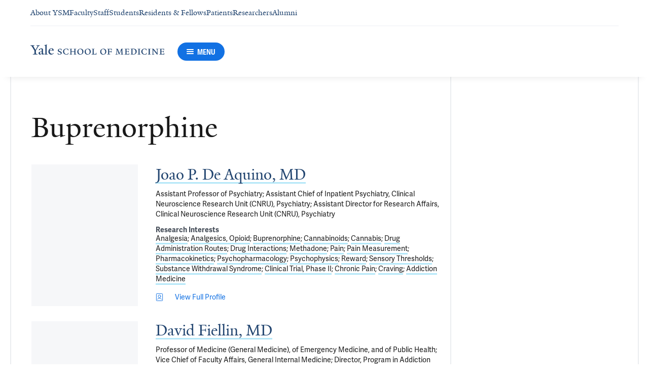

--- FILE ---
content_type: text/css
request_url: https://cdn1.medicine.yale.edu/build/5879.0aa7fd5f2af8119cc6bf.css
body_size: 1755
content:
.contact-info{font-family:adelle-sans,serif;font-size:.875rem;font-weight:400;line-height:1.25rem;display:flex;align-items:center;color:#191919}.contact-info__content{word-break:break-all;word-break:break-word}.contact-info__label{width:3.125rem;min-width:3.125rem;margin-right:.9375rem;color:#444c57;font-weight:700;line-height:.875rem}.contact-info__label--indent-mode--medium{width:6.25rem;min-width:6.25rem}.contact-info__label--indent-mode--large{width:9.375rem;min-width:9.375rem}.profile-general-contact-list{font-family:adelle-sans,serif;font-size:.875rem;font-weight:400;line-height:1.25rem;color:#191919}.profile-general-contact-list__item{margin-bottom:.1875rem}@media print{.profile-general-contact-list__item{break-inside:avoid}}.profile-general-contact-list__item:last-child{margin-bottom:0}.profile-grid-item__thumbnail-container{background:#f6f7f9}.profile-grid-item__thumbnail{display:block;width:100%;max-width:100%;height:100%;max-height:100%;margin:auto;object-fit:cover}.profile-grid-item__name-container{margin-top:1rem}.profile-grid-item__name{font-family:Yale New,serif;font-size:1.25rem;font-weight:400;line-height:1.75rem;color:#191919}@media (min-width: 48.0625rem){.profile-grid-item__name{font-size:2rem;line-height:2.25rem}}.profile-grid-item__name--link{color:#224570}.profile-grid-item__title-container,.profile-grid-item__contract-container,.profile-grid-item__bio-container,.profile-grid-item__named-content-container{font-family:adelle-sans,serif;font-size:.875rem;font-weight:400;line-height:1.25rem;color:#191919}.profile-grid-item__title-container{margin-top:.625rem}.profile-grid-item__title{margin-bottom:0}.profile-grid-item__contract-container,.profile-grid-item__named-content-container{margin-top:.875rem}.profile-grid-item__bio-container{padding-top:1.25rem;border-top:.0625rem solid #ebedf0;margin-top:1.25rem}.profile-grid-item__bio ol{margin-left:3.375rem;list-style:revert-layer;list-style-position:outside;margin-bottom:.75rem}.profile-grid-item__bio ol>li{padding:.3125rem 0 .3125rem 1rem}.profile-grid-item__bio ol>li:first-child{padding-top:0}.profile-grid-item__bio ol>li:last-child{padding-bottom:0}.profile-grid-item__bio ul{margin-left:3.375rem;list-style:revert-layer;list-style-position:outside;margin-top:.75rem;margin-bottom:.75rem}.profile-grid-item__bio ul>li{padding:.3125rem 0 .3125rem 1rem}.profile-grid-item__bio ul>li:first-child{padding-top:0}.profile-grid-item__bio ul>li:last-child{padding-bottom:0}.profile-grid-item__bio b,.profile-grid-item__bio strong{font-weight:700}.profile-grid-item__bio em,.profile-grid-item__bio i{font-style:italic}.profile-grid-item__bio a{border-top:.125rem solid rgba(0,0,0,0);border-bottom:.1875rem solid #b4e7f8;cursor:pointer;line-height:100%;text-decoration:none;transition:background-color .15s;color:inherit}.profile-grid-item__bio a:focus,.profile-grid-item__bio a:hover{border-top:.125rem solid #b4e7f8;border-bottom:.1875rem solid #b4e7f8;background-color:#b4e7f8}.profile-grid-item__bio p{margin-top:.75rem;margin-bottom:0}.profile-grid-item__bio p:first-of-type{margin-top:0}.profile-grid-item__bio hr{border:none;border-top:.0625rem solid #ebedf0;margin:1.5rem 0}.profile-grid-item__bio code,.profile-grid-item__bio kbd,.profile-grid-item__bio pre,.profile-grid-item__bio samp{font-family:Menlo,Monaco,Consolas,Courier New,monospace}.profile-grid-item__bio pre{display:block;overflow:auto;padding:.625rem;border:.0625rem solid #8d949e;background-color:#f6f7f9;color:#191919;font-size:.8125rem;line-height:1.4;word-break:break-all;word-wrap:break-word}.profile-grid-item__bio sup{font-size:smaller;vertical-align:super}.profile-grid-item__bio sub{font-size:smaller;vertical-align:sub}.profile-grid-item__bio table{width:100%}.profile-grid-item__bio table th,.profile-grid-item__bio table td{padding:.9375rem;border-top:.0625rem solid #d2d9e2}.profile-grid-item__bio table.alt-blue th{font-family:adelle-sans,serif;font-size:.875rem;font-weight:400;line-height:1.25rem;padding:.9375rem;border-bottom:.125rem solid #224570;color:#224570;font-weight:700}.profile-grid-item__bio table.alt-blue td{font-family:adelle-sans,serif;font-size:.875rem;font-weight:400;line-height:1.25rem;padding:.9375rem;color:#191919}.profile-grid-item__bio table.alt-blue th,.profile-grid-item__bio table.alt-blue td{text-align:center}.profile-grid-item__bio table.alt-blue tbody tr:nth-child(odd){background-color:#ebfbfc}.profile-grid-item__bio table.alt-blue tbody tr:nth-child(2n){background-color:#fff}.profile-grid-item__bio table.alt-salmon th{font-family:adelle-sans,serif;font-size:.875rem;font-weight:400;line-height:1.25rem;padding:.9375rem;border-bottom:.125rem solid #224570;color:#224570;font-weight:700}.profile-grid-item__bio table.alt-salmon td{font-family:adelle-sans,serif;font-size:.875rem;font-weight:400;line-height:1.25rem;padding:.9375rem;color:#191919}.profile-grid-item__bio table.alt-salmon th,.profile-grid-item__bio table.alt-salmon td{text-align:center}.profile-grid-item__bio table.alt-salmon tbody tr:nth-child(odd){background-color:#fffaf4}.profile-grid-item__bio table.alt-salmon tbody tr:nth-child(2n){background-color:#fff}.profile-grid-item__bio table.alt-grey th{font-family:adelle-sans,serif;font-size:.875rem;font-weight:400;line-height:1.25rem;padding:.9375rem;border-bottom:.125rem solid #224570;color:#224570;font-weight:700}.profile-grid-item__bio table.alt-grey td{font-family:adelle-sans,serif;font-size:.875rem;font-weight:400;line-height:1.25rem;padding:.9375rem;color:#191919}.profile-grid-item__bio table.alt-grey th,.profile-grid-item__bio table.alt-grey td{text-align:center}.profile-grid-item__bio table.alt-grey tbody tr:nth-child(odd){background-color:#f6f7f9}.profile-grid-item__bio table.alt-grey tbody tr:nth-child(2n){background-color:#fff}.profile-grid-item__bio table.solid-blue th{font-family:adelle-sans,serif;font-size:.875rem;font-weight:400;line-height:1.25rem;padding:.9375rem;border-bottom:.125rem solid #224570;color:#224570;font-weight:700}.profile-grid-item__bio table.solid-blue td{font-family:adelle-sans,serif;font-size:.875rem;font-weight:400;line-height:1.25rem;padding:.9375rem;color:#191919}.profile-grid-item__bio table.solid-blue th,.profile-grid-item__bio table.solid-blue td{text-align:center}.profile-grid-item__bio table.solid-blue tr{background-color:#ebfbfc}.profile-grid-item__bio table.solid-salmon th{font-family:adelle-sans,serif;font-size:.875rem;font-weight:400;line-height:1.25rem;padding:.9375rem;border-bottom:.125rem solid #224570;color:#224570;font-weight:700}.profile-grid-item__bio table.solid-salmon td{font-family:adelle-sans,serif;font-size:.875rem;font-weight:400;line-height:1.25rem;padding:.9375rem;color:#191919}.profile-grid-item__bio table.solid-salmon th,.profile-grid-item__bio table.solid-salmon td{text-align:center}.profile-grid-item__bio table.solid-salmon tr{background-color:#fffaf4}.profile-grid-item__bio table.solid-grey th{font-family:adelle-sans,serif;font-size:.875rem;font-weight:400;line-height:1.25rem;padding:.9375rem;border-bottom:.125rem solid #224570;color:#224570;font-weight:700}.profile-grid-item__bio table.solid-grey td{font-family:adelle-sans,serif;font-size:.875rem;font-weight:400;line-height:1.25rem;padding:.9375rem;color:#191919}.profile-grid-item__bio table.solid-grey th,.profile-grid-item__bio table.solid-grey td{text-align:center}.profile-grid-item__bio table.solid-grey tr{background-color:#f6f7f9}.profile-grid-item__bio table.plain th{font-family:adelle-sans,serif;font-size:.875rem;font-weight:400;line-height:1.25rem;padding:.9375rem;border-bottom:.125rem solid #224570;color:#224570;font-weight:700}.profile-grid-item__bio table.plain td{font-family:adelle-sans,serif;font-size:.875rem;font-weight:400;line-height:1.25rem;padding:.9375rem;color:#191919}.profile-grid-item__bio table.plain th,.profile-grid-item__bio table.plain td,.profile-grid-item__bio table.table-align-center th,.profile-grid-item__bio table.table-align-center td{text-align:center}.profile-grid-item__bio table.table-align-left th,.profile-grid-item__bio table.table-align-left td{text-align:left}.profile-grid-item__bio table.table-align-right th,.profile-grid-item__bio table.table-align-right td{text-align:right}.profile-grid-item__bio h1{font-family:Yale New,serif;font-size:2rem;font-weight:400;line-height:2.25rem;margin-bottom:2rem;color:#224570}@media (min-width: 48.0625rem){.profile-grid-item__bio h1{font-size:3.75rem;line-height:4.5rem}}.profile-grid-item__bio h2{font-family:Yale New,serif;font-size:1.5rem;font-weight:400;line-height:2rem;margin-top:1.25rem;margin-bottom:1.25rem}@media (min-width: 48.0625rem){.profile-grid-item__bio h2{font-size:2.5rem;line-height:3rem}}.profile-grid-item__bio h3{font-family:Yale New,serif;font-size:1.25rem;font-weight:400;line-height:1.75rem;margin-top:1.25rem;margin-bottom:1.25rem;color:#224570}@media (min-width: 48.0625rem){.profile-grid-item__bio h3{font-size:2rem;line-height:2.25rem}}.profile-grid-item__bio h4{font-family:Yale New,serif;font-size:1.5rem;font-weight:400;line-height:2rem;margin-top:1.25rem;margin-bottom:1.25rem}.profile-grid-item__bio h5{font-family:adelle-sans,serif;font-size:1rem;font-weight:600;line-height:1.25rem;margin-top:1.25rem;margin-bottom:1.25rem}@media (min-width: 48.0625rem){.profile-grid-item__bio h5{font-size:1.125rem;line-height:1.5rem}}.profile-grid-item__bio h6{margin-top:1.25rem;margin-bottom:1.25rem}.profile-grid-item__link-details-container{margin-top:.75rem}.profile-grid-item__link-details-icon{width:.9375rem;height:.9375rem}.profile-grid-item__link-details{border-top:.125rem solid rgba(0,0,0,0);border-bottom:.1875rem solid #b4e7f8;cursor:pointer;line-height:100%;text-decoration:none;transition:background-color .15s;color:inherit}.profile-grid-item__link-details:focus,.profile-grid-item__link-details:hover{border-top:.125rem solid #b4e7f8;border-bottom:.1875rem solid #b4e7f8;background-color:#b4e7f8}.profile-grid-item__named-content-header{color:#444c57;font-weight:700;line-height:.875rem}.profile-grid-item--orientation-mode--portrait .profile-grid-item__default-image{padding:31.2453113278% 0}@media (min-width: 48.0625rem){.profile-grid-item--orientation-mode--landscape{display:flex;align-items:center;justify-content:stretch}.profile-grid-item--orientation-mode--landscape .profile-grid-item__thumbnail-container{width:13.125rem;height:17.5rem;align-self:flex-start;margin-right:2.1875rem}.profile-grid-item--orientation-mode--landscape .profile-grid-item__content-container{flex:1 0}.profile-grid-item--orientation-mode--landscape .profile-grid-item__name-container{margin-top:0}.profile-grid-item--orientation-mode--landscape .profile-grid-item__bio-container{padding-top:0;border-top:none;margin-top:1.125rem}}@media (min-width: 48.0625rem){.profile-grid-item--size-mode--large.profile-grid-item--orientation-mode--landscape .profile-grid-item__thumbnail-container{width:18.125rem;height:24.1875rem}.profile-grid-item--size-mode--large.profile-grid-item--orientation-mode--landscape .profile-grid-item__name{font-family:Yale New,serif;font-size:1.25rem;font-weight:400;line-height:1.75rem}}@media (min-width: 48.0625rem)and (min-width: 48.0625rem){.profile-grid-item--size-mode--large.profile-grid-item--orientation-mode--landscape .profile-grid-item__name{font-size:2rem;line-height:2.25rem}}@media (min-width: 48.0625rem){.profile-grid-item--size-mode--large.profile-grid-item--orientation-mode--landscape .profile-grid-item__bio-container{margin-top:.875rem;font-size:1.125rem;line-height:1.75rem}}@media (min-width: 48.0625rem){.profile-grid-item--size-mode--small.profile-grid-item--orientation-mode--landscape .profile-grid-item__thumbnail-container{width:7.8125rem;height:10.4375rem}}.profile-grid-item__interests-list-item{word-break:break-all;word-break:break-word;display:inline}.profile-grid-item__interests-list-item:not(:last-of-type):after{content:"; "}.profile-grid{width:100%}.profile-grid__item-container{display:flex;flex-flow:row wrap;margin-right:-1.875rem}.profile-grid__item{margin-bottom:1.875rem}.profile-grid__item:last-child{margin-bottom:0}.profile-grid--size-mode--xxsm.profile-grid--orientation-mode--portrait .profile-grid__item--size-mode--small,.profile-grid--size-mode--xxsm.profile-grid--orientation-mode--portrait .profile-grid__item--size-mode--medium,.profile-grid--size-mode--xxsm.profile-grid--orientation-mode--portrait .profile-grid__item--size-mode--large{max-width:calc(100% - 1.875rem);flex-basis:calc(100% - 1.875rem);flex-grow:0;flex-shrink:0;margin-right:1.875rem}.profile-grid--size-mode--xsm.profile-grid--orientation-mode--portrait .profile-grid__item--size-mode--small,.profile-grid--size-mode--xsm.profile-grid--orientation-mode--portrait .profile-grid__item--size-mode--medium{max-width:calc(50% - 1.875rem);flex-basis:calc(50% - 1.875rem);flex-grow:0;flex-shrink:0;margin-right:1.875rem}.profile-grid--size-mode--xsm.profile-grid--orientation-mode--portrait .profile-grid__item--size-mode--large{max-width:calc(100% - 1.875rem);flex-basis:calc(100% - 1.875rem);flex-grow:0;flex-shrink:0;margin-right:1.875rem}.profile-grid--size-mode--sm.profile-grid--orientation-mode--portrait .profile-grid__item--size-mode--small,.profile-grid--size-mode--md.profile-grid--orientation-mode--portrait .profile-grid__item--size-mode--small,.profile-grid--size-mode--lg.profile-grid--orientation-mode--portrait .profile-grid__item--size-mode--small{max-width:calc(25% - 1.875rem);flex-basis:calc(25% - 1.875rem);flex-grow:0;flex-shrink:0;margin-right:1.875rem}.profile-grid--size-mode--sm.profile-grid--orientation-mode--portrait .profile-grid__item--size-mode--medium,.profile-grid--size-mode--md.profile-grid--orientation-mode--portrait .profile-grid__item--size-mode--medium,.profile-grid--size-mode--lg.profile-grid--orientation-mode--portrait .profile-grid__item--size-mode--medium{max-width:calc(33.3333333333% - 1.875rem);flex-basis:calc(33.3333333333% - 1.875rem);flex-grow:0;flex-shrink:0;margin-right:1.875rem}.profile-grid--size-mode--sm.profile-grid--orientation-mode--portrait .profile-grid__item--size-mode--large,.profile-grid--size-mode--md.profile-grid--orientation-mode--portrait .profile-grid__item--size-mode--large,.profile-grid--size-mode--lg.profile-grid--orientation-mode--portrait .profile-grid__item--size-mode--large{max-width:calc(50% - 1.875rem);flex-basis:calc(50% - 1.875rem);flex-grow:0;flex-shrink:0;margin-right:1.875rem}.profile-grid--size-mode--xxsm.profile-grid--orientation-mode--landscape .profile-grid__item--size-mode--small,.profile-grid--size-mode--xxsm.profile-grid--orientation-mode--landscape .profile-grid__item--size-mode--medium,.profile-grid--size-mode--xxsm.profile-grid--orientation-mode--landscape .profile-grid__item--size-mode--large,.profile-grid--size-mode--xsm.profile-grid--orientation-mode--landscape .profile-grid__item--size-mode--small,.profile-grid--size-mode--xsm.profile-grid--orientation-mode--landscape .profile-grid__item--size-mode--medium,.profile-grid--size-mode--xsm.profile-grid--orientation-mode--landscape .profile-grid__item--size-mode--large{max-width:calc(100% - 1.875rem);flex-basis:calc(100% - 1.875rem);flex-grow:0;flex-shrink:0;margin-right:1.875rem}.profile-grid--size-mode--sm.profile-grid--orientation-mode--landscape .profile-grid__item--size-mode--small,.profile-grid--size-mode--sm.profile-grid--orientation-mode--landscape .profile-grid__item--size-mode--medium,.profile-grid--size-mode--md.profile-grid--orientation-mode--landscape .profile-grid__item--size-mode--small,.profile-grid--size-mode--md.profile-grid--orientation-mode--landscape .profile-grid__item--size-mode--medium,.profile-grid--size-mode--lg.profile-grid--orientation-mode--landscape .profile-grid__item--size-mode--small,.profile-grid--size-mode--lg.profile-grid--orientation-mode--landscape .profile-grid__item--size-mode--medium{max-width:calc(50% - 1.875rem);flex-basis:calc(50% - 1.875rem);flex-grow:0;flex-shrink:0;margin-right:1.875rem}.profile-grid--size-mode--sm.profile-grid--orientation-mode--landscape .profile-grid__item--size-mode--large,.profile-grid--size-mode--md.profile-grid--orientation-mode--landscape .profile-grid__item--size-mode--large,.profile-grid--size-mode--lg.profile-grid--orientation-mode--landscape .profile-grid__item--size-mode--large{max-width:calc(100% - 1.875rem);flex-basis:calc(100% - 1.875rem);flex-grow:0;flex-shrink:0;margin-right:1.875rem}.research-profile-listing__title{font-family:Yale New,serif;font-size:2rem;font-weight:400;line-height:2.25rem;margin-bottom:2.25rem}@media (min-width: 48.0625rem){.research-profile-listing__title{font-size:3.75rem;line-height:4.5rem}}.research-profile-listing__pagination-container{margin:3rem auto}.research-profile-listing__empty-list-message{font-family:Yale New,serif;font-size:1.25rem;font-weight:400;line-height:1.75rem;display:block;margin-top:2.8125rem;text-align:center}@media (min-width: 48.0625rem){.research-profile-listing__empty-list-message{font-size:2rem;line-height:2.25rem}}
